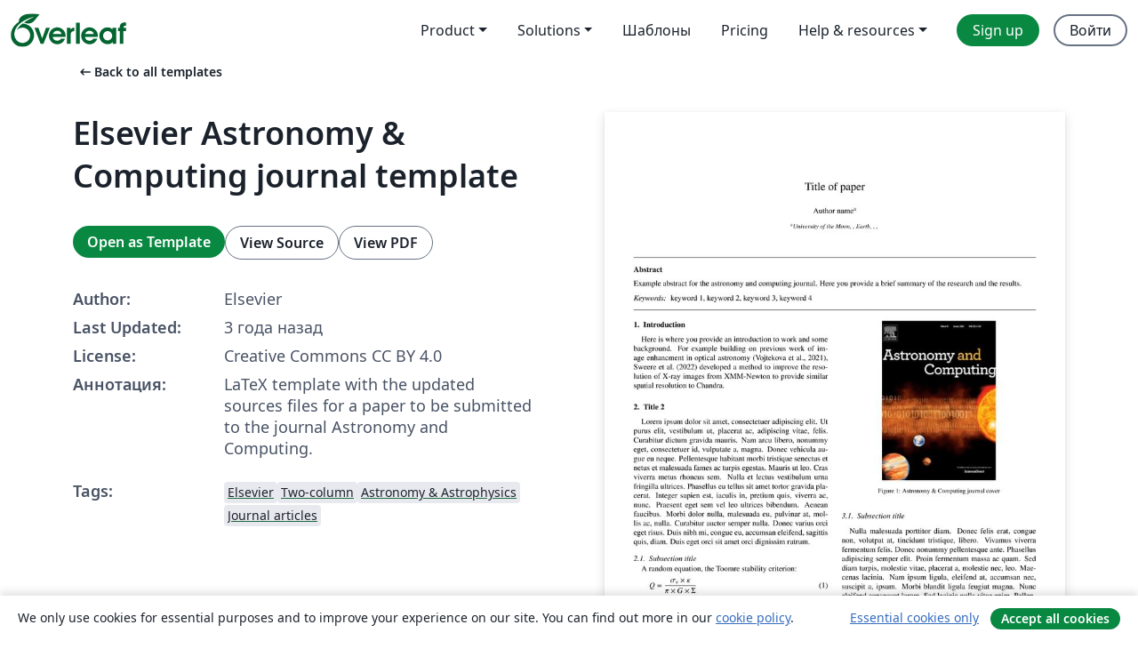

--- FILE ---
content_type: text/html; charset=utf-8
request_url: https://ru.overleaf.com/latex/templates/elsevier-astronomy-and-computing-template/tjwbrdphvcgx
body_size: 14277
content:
<!DOCTYPE html><html lang="ru"><head><title translate="no">Elsevier Astronomy &amp; Computing journal template - Overleaf, Онлайн редактор LaTeX</title><meta name="twitter:title" content="Elsevier Astronomy &amp; Computing journal template"><meta name="og:title" content="Elsevier Astronomy &amp; Computing journal template"><meta name="description" content="LaTeX template with the updated sources files for a paper to be submitted to the journal Astronomy and Computing."><meta itemprop="description" content="LaTeX template with the updated sources files for a paper to be submitted to the journal Astronomy and Computing."><meta itemprop="image" content="https://writelatex.s3.amazonaws.com/published_ver/29200.jpeg?X-Amz-Expires=14400&amp;X-Amz-Date=20260116T083249Z&amp;X-Amz-Algorithm=AWS4-HMAC-SHA256&amp;X-Amz-Credential=AKIAWJBOALPNFPV7PVH5/20260116/us-east-1/s3/aws4_request&amp;X-Amz-SignedHeaders=host&amp;X-Amz-Signature=416f75165a0e7155dc625407b42bd773e68d281381335820db3a2a5aca574dbb"><meta name="image" content="https://writelatex.s3.amazonaws.com/published_ver/29200.jpeg?X-Amz-Expires=14400&amp;X-Amz-Date=20260116T083249Z&amp;X-Amz-Algorithm=AWS4-HMAC-SHA256&amp;X-Amz-Credential=AKIAWJBOALPNFPV7PVH5/20260116/us-east-1/s3/aws4_request&amp;X-Amz-SignedHeaders=host&amp;X-Amz-Signature=416f75165a0e7155dc625407b42bd773e68d281381335820db3a2a5aca574dbb"><meta itemprop="name" content="Overleaf, the Online LaTeX Editor"><meta name="twitter:card" content="summary"><meta name="twitter:site" content="@overleaf"><meta name="twitter:description" content="Простой в использовании онлайн редактор LaTeX. Не требует установки, поддерживает совместную работу в реальном времени, контроль версий, сотни шаблонов LaTeX и многое другое."><meta name="twitter:image" content="https://cdn.overleaf.com/img/ol-brand/overleaf_og_logo.png"><meta property="fb:app_id" content="400474170024644"><meta property="og:description" content="Простой в использовании онлайн редактор LaTeX. Не требует установки, поддерживает совместную работу в реальном времени, контроль версий, сотни шаблонов LaTeX и многое другое."><meta property="og:image" content="https://cdn.overleaf.com/img/ol-brand/overleaf_og_logo.png"><meta property="og:type" content="website"><meta name="viewport" content="width=device-width, initial-scale=1.0, user-scalable=yes"><link rel="icon" sizes="32x32" href="https://cdn.overleaf.com/favicon-32x32.png"><link rel="icon" sizes="16x16" href="https://cdn.overleaf.com/favicon-16x16.png"><link rel="icon" href="https://cdn.overleaf.com/favicon.svg" type="image/svg+xml"><link rel="apple-touch-icon" href="https://cdn.overleaf.com/apple-touch-icon.png"><link rel="mask-icon" href="https://cdn.overleaf.com/mask-favicon.svg" color="#046530"><link rel="canonical" href="https://ru.overleaf.com/latex/templates/elsevier-astronomy-and-computing-journal-template/mrvsrqqqdkfr"><link rel="manifest" href="https://cdn.overleaf.com/web.sitemanifest"><link rel="stylesheet" href="https://cdn.overleaf.com/stylesheets/main-style-1e1240906c4514317abe.css" id="main-stylesheet"><link rel="alternate" href="https://www.overleaf.com/latex/templates/elsevier-astronomy-and-computing-template/tjwbrdphvcgx" hreflang="en"><link rel="alternate" href="https://cs.overleaf.com/latex/templates/elsevier-astronomy-and-computing-template/tjwbrdphvcgx" hreflang="cs"><link rel="alternate" href="https://es.overleaf.com/latex/templates/elsevier-astronomy-and-computing-template/tjwbrdphvcgx" hreflang="es"><link rel="alternate" href="https://pt.overleaf.com/latex/templates/elsevier-astronomy-and-computing-template/tjwbrdphvcgx" hreflang="pt"><link rel="alternate" href="https://fr.overleaf.com/latex/templates/elsevier-astronomy-and-computing-template/tjwbrdphvcgx" hreflang="fr"><link rel="alternate" href="https://de.overleaf.com/latex/templates/elsevier-astronomy-and-computing-template/tjwbrdphvcgx" hreflang="de"><link rel="alternate" href="https://sv.overleaf.com/latex/templates/elsevier-astronomy-and-computing-template/tjwbrdphvcgx" hreflang="sv"><link rel="alternate" href="https://tr.overleaf.com/latex/templates/elsevier-astronomy-and-computing-template/tjwbrdphvcgx" hreflang="tr"><link rel="alternate" href="https://it.overleaf.com/latex/templates/elsevier-astronomy-and-computing-template/tjwbrdphvcgx" hreflang="it"><link rel="alternate" href="https://cn.overleaf.com/latex/templates/elsevier-astronomy-and-computing-template/tjwbrdphvcgx" hreflang="zh-CN"><link rel="alternate" href="https://no.overleaf.com/latex/templates/elsevier-astronomy-and-computing-template/tjwbrdphvcgx" hreflang="no"><link rel="alternate" href="https://ru.overleaf.com/latex/templates/elsevier-astronomy-and-computing-template/tjwbrdphvcgx" hreflang="ru"><link rel="alternate" href="https://da.overleaf.com/latex/templates/elsevier-astronomy-and-computing-template/tjwbrdphvcgx" hreflang="da"><link rel="alternate" href="https://ko.overleaf.com/latex/templates/elsevier-astronomy-and-computing-template/tjwbrdphvcgx" hreflang="ko"><link rel="alternate" href="https://ja.overleaf.com/latex/templates/elsevier-astronomy-and-computing-template/tjwbrdphvcgx" hreflang="ja"><link rel="preload" href="https://cdn.overleaf.com/js/ru-json-3079350f354febfee535.js" as="script" nonce="7hieDyCXvhGR7jf5swK65A=="><script type="text/javascript" nonce="7hieDyCXvhGR7jf5swK65A==" id="ga-loader" data-ga-token="UA-112092690-1" data-ga-token-v4="G-RV4YBCCCWJ" data-cookie-domain=".overleaf.com" data-session-analytics-id="e2fc73f3-a0bb-4400-85ec-2c856fb8e9b1">var gaSettings = document.querySelector('#ga-loader').dataset;
var gaid = gaSettings.gaTokenV4;
var gaToken = gaSettings.gaToken;
var cookieDomain = gaSettings.cookieDomain;
var sessionAnalyticsId = gaSettings.sessionAnalyticsId;
if(gaid) {
    var additionalGaConfig = sessionAnalyticsId ? { 'user_id': sessionAnalyticsId } : {};
    window.dataLayer = window.dataLayer || [];
    function gtag(){
        dataLayer.push(arguments);
    }
    gtag('js', new Date());
    gtag('config', gaid, { 'anonymize_ip': true, ...additionalGaConfig });
}
if (gaToken) {
    window.ga = window.ga || function () {
        (window.ga.q = window.ga.q || []).push(arguments);
    }, window.ga.l = 1 * new Date();
}
var loadGA = window.olLoadGA = function() {
    if (gaid) {
        var s = document.createElement('script');
        s.setAttribute('async', 'async');
        s.setAttribute('src', 'https://www.googletagmanager.com/gtag/js?id=' + gaid);
        document.querySelector('head').append(s);
    } 
    if (gaToken) {
        (function(i,s,o,g,r,a,m){i['GoogleAnalyticsObject']=r;i[r]=i[r]||function(){
        (i[r].q=i[r].q||[]).push(arguments)},i[r].l=1*new Date();a=s.createElement(o),
        m=s.getElementsByTagName(o)[0];a.async=1;a.src=g;m.parentNode.insertBefore(a,m)
        })(window,document,'script','//www.google-analytics.com/analytics.js','ga');
        ga('create', gaToken, cookieDomain.replace(/^\./, ""));
        ga('set', 'anonymizeIp', true);
        if (sessionAnalyticsId) {
            ga('set', 'userId', sessionAnalyticsId);
        }
        ga('send', 'pageview');
    }
};
// Check if consent given (features/cookie-banner)
var oaCookie = document.cookie.split('; ').find(function(cookie) {
    return cookie.startsWith('oa=');
});
if(oaCookie) {
    var oaCookieValue = oaCookie.split('=')[1];
    if(oaCookieValue === '1') {
        loadGA();
    }
}
</script><meta name="ol-csrfToken" content="mH7P3mCt-GTj-qNP6b1Kc_OgtubN_XRS4-yk"><meta name="ol-baseAssetPath" content="https://cdn.overleaf.com/"><meta name="ol-mathJaxPath" content="/js/libs/mathjax-3.2.2/es5/tex-svg-full.js"><meta name="ol-dictionariesRoot" content="/js/dictionaries/0.0.3/"><meta name="ol-usersEmail" content=""><meta name="ol-ab" data-type="json" content="{}"><meta name="ol-user_id"><meta name="ol-i18n" data-type="json" content="{&quot;currentLangCode&quot;:&quot;ru&quot;}"><meta name="ol-ExposedSettings" data-type="json" content="{&quot;isOverleaf&quot;:true,&quot;appName&quot;:&quot;Overleaf&quot;,&quot;adminEmail&quot;:&quot;support@overleaf.com&quot;,&quot;dropboxAppName&quot;:&quot;Overleaf&quot;,&quot;ieeeBrandId&quot;:15,&quot;hasAffiliationsFeature&quot;:true,&quot;hasSamlFeature&quot;:true,&quot;samlInitPath&quot;:&quot;/saml/ukamf/init&quot;,&quot;hasLinkUrlFeature&quot;:true,&quot;hasLinkedProjectFileFeature&quot;:true,&quot;hasLinkedProjectOutputFileFeature&quot;:true,&quot;siteUrl&quot;:&quot;https://www.overleaf.com&quot;,&quot;emailConfirmationDisabled&quot;:false,&quot;maxEntitiesPerProject&quot;:2000,&quot;maxUploadSize&quot;:52428800,&quot;projectUploadTimeout&quot;:120000,&quot;recaptchaSiteKey&quot;:&quot;6LebiTwUAAAAAMuPyjA4pDA4jxPxPe2K9_ndL74Q&quot;,&quot;recaptchaDisabled&quot;:{&quot;invite&quot;:true,&quot;login&quot;:false,&quot;passwordReset&quot;:false,&quot;register&quot;:false,&quot;addEmail&quot;:false},&quot;textExtensions&quot;:[&quot;tex&quot;,&quot;latex&quot;,&quot;sty&quot;,&quot;cls&quot;,&quot;bst&quot;,&quot;bib&quot;,&quot;bibtex&quot;,&quot;txt&quot;,&quot;tikz&quot;,&quot;mtx&quot;,&quot;rtex&quot;,&quot;md&quot;,&quot;asy&quot;,&quot;lbx&quot;,&quot;bbx&quot;,&quot;cbx&quot;,&quot;m&quot;,&quot;lco&quot;,&quot;dtx&quot;,&quot;ins&quot;,&quot;ist&quot;,&quot;def&quot;,&quot;clo&quot;,&quot;ldf&quot;,&quot;rmd&quot;,&quot;lua&quot;,&quot;gv&quot;,&quot;mf&quot;,&quot;yml&quot;,&quot;yaml&quot;,&quot;lhs&quot;,&quot;mk&quot;,&quot;xmpdata&quot;,&quot;cfg&quot;,&quot;rnw&quot;,&quot;ltx&quot;,&quot;inc&quot;],&quot;editableFilenames&quot;:[&quot;latexmkrc&quot;,&quot;.latexmkrc&quot;,&quot;makefile&quot;,&quot;gnumakefile&quot;],&quot;validRootDocExtensions&quot;:[&quot;tex&quot;,&quot;Rtex&quot;,&quot;ltx&quot;,&quot;Rnw&quot;],&quot;fileIgnorePattern&quot;:&quot;**/{{__MACOSX,.git,.texpadtmp,.R}{,/**},.!(latexmkrc),*.{dvi,aux,log,toc,out,pdfsync,synctex,synctex(busy),fdb_latexmk,fls,nlo,ind,glo,gls,glg,bbl,blg,doc,docx,gz,swp}}&quot;,&quot;sentryAllowedOriginRegex&quot;:&quot;^(https://[a-z]+\\\\.overleaf.com|https://cdn.overleaf.com|https://compiles.overleafusercontent.com)/&quot;,&quot;sentryDsn&quot;:&quot;https://4f0989f11cb54142a5c3d98b421b930a@app.getsentry.com/34706&quot;,&quot;sentryEnvironment&quot;:&quot;production&quot;,&quot;sentryRelease&quot;:&quot;591c34f8f153ec6e4cecc6336360c527863b7693&quot;,&quot;hotjarId&quot;:&quot;5148484&quot;,&quot;hotjarVersion&quot;:&quot;6&quot;,&quot;enableSubscriptions&quot;:true,&quot;gaToken&quot;:&quot;UA-112092690-1&quot;,&quot;gaTokenV4&quot;:&quot;G-RV4YBCCCWJ&quot;,&quot;propensityId&quot;:&quot;propensity-001384&quot;,&quot;cookieDomain&quot;:&quot;.overleaf.com&quot;,&quot;templateLinks&quot;:[{&quot;name&quot;:&quot;Journal articles&quot;,&quot;url&quot;:&quot;/gallery/tagged/academic-journal&quot;,&quot;trackingKey&quot;:&quot;academic-journal&quot;},{&quot;name&quot;:&quot;Books&quot;,&quot;url&quot;:&quot;/gallery/tagged/book&quot;,&quot;trackingKey&quot;:&quot;book&quot;},{&quot;name&quot;:&quot;Formal letters&quot;,&quot;url&quot;:&quot;/gallery/tagged/formal-letter&quot;,&quot;trackingKey&quot;:&quot;formal-letter&quot;},{&quot;name&quot;:&quot;Assignments&quot;,&quot;url&quot;:&quot;/gallery/tagged/homework&quot;,&quot;trackingKey&quot;:&quot;homework-assignment&quot;},{&quot;name&quot;:&quot;Posters&quot;,&quot;url&quot;:&quot;/gallery/tagged/poster&quot;,&quot;trackingKey&quot;:&quot;poster&quot;},{&quot;name&quot;:&quot;Presentations&quot;,&quot;url&quot;:&quot;/gallery/tagged/presentation&quot;,&quot;trackingKey&quot;:&quot;presentation&quot;},{&quot;name&quot;:&quot;Reports&quot;,&quot;url&quot;:&quot;/gallery/tagged/report&quot;,&quot;trackingKey&quot;:&quot;lab-report&quot;},{&quot;name&quot;:&quot;CVs and résumés&quot;,&quot;url&quot;:&quot;/gallery/tagged/cv&quot;,&quot;trackingKey&quot;:&quot;cv&quot;},{&quot;name&quot;:&quot;Theses&quot;,&quot;url&quot;:&quot;/gallery/tagged/thesis&quot;,&quot;trackingKey&quot;:&quot;thesis&quot;},{&quot;name&quot;:&quot;view_all&quot;,&quot;url&quot;:&quot;/latex/templates&quot;,&quot;trackingKey&quot;:&quot;view-all&quot;}],&quot;labsEnabled&quot;:true,&quot;wikiEnabled&quot;:true,&quot;templatesEnabled&quot;:true,&quot;cioWriteKey&quot;:&quot;2530db5896ec00db632a&quot;,&quot;cioSiteId&quot;:&quot;6420c27bb72163938e7d&quot;,&quot;linkedInInsightsPartnerId&quot;:&quot;7472905&quot;}"><meta name="ol-splitTestVariants" data-type="json" content="{&quot;hotjar-marketing&quot;:&quot;default&quot;}"><meta name="ol-splitTestInfo" data-type="json" content="{&quot;hotjar-marketing&quot;:{&quot;phase&quot;:&quot;release&quot;,&quot;badgeInfo&quot;:{&quot;tooltipText&quot;:&quot;&quot;,&quot;url&quot;:&quot;&quot;}}}"><meta name="ol-algolia" data-type="json" content="{&quot;appId&quot;:&quot;SK53GL4JLY&quot;,&quot;apiKey&quot;:&quot;9ac63d917afab223adbd2cd09ad0eb17&quot;,&quot;indexes&quot;:{&quot;wiki&quot;:&quot;learn-wiki&quot;,&quot;gallery&quot;:&quot;gallery-production&quot;}}"><meta name="ol-isManagedAccount" data-type="boolean"><meta name="ol-shouldLoadHotjar" data-type="boolean"></head><body class="website-redesign" data-theme="default"><a class="skip-to-content" href="#main-content">Skip to content</a><nav class="navbar navbar-default navbar-main navbar-expand-lg website-redesign-navbar" aria-label="Primary"><div class="container-fluid navbar-container"><div class="navbar-header"><a class="navbar-brand" href="/" aria-label="Overleaf"><div class="navbar-logo"></div></a></div><button class="navbar-toggler collapsed" id="navbar-toggle-btn" type="button" data-bs-toggle="collapse" data-bs-target="#navbar-main-collapse" aria-controls="navbar-main-collapse" aria-expanded="false" aria-label="Toggle Навигация"><span class="material-symbols" aria-hidden="true" translate="no">menu</span></button><div class="navbar-collapse collapse" id="navbar-main-collapse"><ul class="nav navbar-nav navbar-right ms-auto" role="menubar"><!-- loop over header_extras--><li class="dropdown subdued" role="none"><button class="dropdown-toggle" aria-haspopup="true" aria-expanded="false" data-bs-toggle="dropdown" role="menuitem" event-tracking="menu-expand" event-tracking-mb="true" event-tracking-trigger="click" event-segmentation="{&quot;item&quot;:&quot;product&quot;,&quot;location&quot;:&quot;top-menu&quot;}">Product</button><ul class="dropdown-menu dropdown-menu-end" role="menu"><li role="none"><a class="dropdown-item" role="menuitem" href="/about/features-overview" event-tracking="menu-click" event-tracking-mb="true" event-tracking-trigger="click" event-segmentation='{"item":"premium-features","location":"top-menu"}'>Возможности</a></li><li role="none"><a class="dropdown-item" role="menuitem" href="/about/ai-features" event-tracking="menu-click" event-tracking-mb="true" event-tracking-trigger="click" event-segmentation='{"item":"ai-features","location":"top-menu"}'>AI</a></li></ul></li><li class="dropdown subdued" role="none"><button class="dropdown-toggle" aria-haspopup="true" aria-expanded="false" data-bs-toggle="dropdown" role="menuitem" event-tracking="menu-expand" event-tracking-mb="true" event-tracking-trigger="click" event-segmentation="{&quot;item&quot;:&quot;solutions&quot;,&quot;location&quot;:&quot;top-menu&quot;}">Solutions</button><ul class="dropdown-menu dropdown-menu-end" role="menu"><li role="none"><a class="dropdown-item" role="menuitem" href="/for/enterprises" event-tracking="menu-click" event-tracking-mb="true" event-tracking-trigger="click" event-segmentation='{"item":"enterprises","location":"top-menu"}'>For business</a></li><li role="none"><a class="dropdown-item" role="menuitem" href="/for/universities" event-tracking="menu-click" event-tracking-mb="true" event-tracking-trigger="click" event-segmentation='{"item":"universities","location":"top-menu"}'>For universities</a></li><li role="none"><a class="dropdown-item" role="menuitem" href="/for/government" event-tracking="menu-click" event-tracking-mb="true" event-tracking-trigger="click" event-segmentation='{"item":"government","location":"top-menu"}'>For government</a></li><li role="none"><a class="dropdown-item" role="menuitem" href="/for/publishers" event-tracking="menu-click" event-tracking-mb="true" event-tracking-trigger="click" event-segmentation='{"item":"publishers","location":"top-menu"}'>For publishers</a></li><li role="none"><a class="dropdown-item" role="menuitem" href="/about/customer-stories" event-tracking="menu-click" event-tracking-mb="true" event-tracking-trigger="click" event-segmentation='{"item":"customer-stories","location":"top-menu"}'>Customer stories</a></li></ul></li><li class="subdued" role="none"><a class="nav-link subdued" role="menuitem" href="/latex/templates" event-tracking="menu-click" event-tracking-mb="true" event-tracking-trigger="click" event-segmentation='{"item":"templates","location":"top-menu"}'>Шаблоны</a></li><li class="subdued" role="none"><a class="nav-link subdued" role="menuitem" href="/user/subscription/plans" event-tracking="menu-click" event-tracking-mb="true" event-tracking-trigger="click" event-segmentation='{"item":"pricing","location":"top-menu"}'>Pricing</a></li><li class="dropdown subdued nav-item-help" role="none"><button class="dropdown-toggle" aria-haspopup="true" aria-expanded="false" data-bs-toggle="dropdown" role="menuitem" event-tracking="menu-expand" event-tracking-mb="true" event-tracking-trigger="click" event-segmentation="{&quot;item&quot;:&quot;help-and-resources&quot;,&quot;location&quot;:&quot;top-menu&quot;}">Help & resources</button><ul class="dropdown-menu dropdown-menu-end" role="menu"><li role="none"><a class="dropdown-item" role="menuitem" href="/learn" event-tracking="menu-click" event-tracking-mb="true" event-tracking-trigger="click" event-segmentation='{"item":"learn","location":"top-menu"}'>Документация</a></li><li role="none"><a class="dropdown-item" role="menuitem" href="/for/community/resources" event-tracking="menu-click" event-tracking-mb="true" event-tracking-trigger="click" event-segmentation='{"item":"help-guides","location":"top-menu"}'>Help guides</a></li><li role="none"><a class="dropdown-item" role="menuitem" href="/about/why-latex" event-tracking="menu-click" event-tracking-mb="true" event-tracking-trigger="click" event-segmentation='{"item":"why-latex","location":"top-menu"}'>Why LaTeX?</a></li><li role="none"><a class="dropdown-item" role="menuitem" href="/blog" event-tracking="menu-click" event-tracking-mb="true" event-tracking-trigger="click" event-segmentation='{"item":"blog","location":"top-menu"}'>Блог</a></li><li role="none"><a class="dropdown-item" role="menuitem" data-ol-open-contact-form-modal="contact-us" data-bs-target="#contactUsModal" href data-bs-toggle="modal" event-tracking="menu-click" event-tracking-mb="true" event-tracking-trigger="click" event-segmentation='{"item":"contact","location":"top-menu"}'><span>Связаться с нами</span></a></li></ul></li><!-- logged out--><!-- register link--><li class="primary" role="none"><a class="nav-link" role="menuitem" href="/register" event-tracking="menu-click" event-tracking-action="clicked" event-tracking-trigger="click" event-tracking-mb="true" event-segmentation='{"page":"/latex/templates/elsevier-astronomy-and-computing-template/tjwbrdphvcgx","item":"register","location":"top-menu"}'>Sign up</a></li><!-- login link--><li role="none"><a class="nav-link" role="menuitem" href="/login" event-tracking="menu-click" event-tracking-action="clicked" event-tracking-trigger="click" event-tracking-mb="true" event-segmentation='{"page":"/latex/templates/elsevier-astronomy-and-computing-template/tjwbrdphvcgx","item":"login","location":"top-menu"}'>Войти</a></li><!-- projects link and account menu--></ul></div></div></nav><main class="gallery content content-page" id="main-content"><div class="container"><div class="row previous-page-link-container"><div class="col-lg-6"><a class="previous-page-link" href="/latex/templates"><span class="material-symbols material-symbols-rounded" aria-hidden="true" translate="no">arrow_left_alt</span>Back to all templates</a></div></div><div class="row"><div class="col-md-6 template-item-left-section"><div class="row"><div class="col-md-12"><div class="gallery-item-title"><h1 class="h2">Elsevier Astronomy &amp; Computing journal template</h1></div></div></div><div class="row cta-links-container"><div class="col-md-12 cta-links"><a class="btn btn-primary cta-link" href="/project/new/template/29200?id=803118603&amp;latexEngine=pdflatex&amp;mainFile=main.tex&amp;templateName=Elsevier+Astronomy+%26+Computing+journal+template&amp;texImage=texlive-full%3A2025.1" event-tracking-mb="true" event-tracking="gallery-open-template" event-tracking-trigger="click">Open as Template</a><button class="btn btn-secondary cta-link" data-bs-toggle="modal" data-bs-target="#modalViewSource" event-tracking-mb="true" event-tracking="gallery-view-source" event-tracking-trigger="click">View Source</button><a class="btn btn-secondary cta-link" href="/latex/templates/elsevier-astronomy-and-computing-journal-template/mrvsrqqqdkfr.pdf" target="_blank" event-tracking-mb="true" event-tracking="gallery-download-pdf" event-tracking-trigger="click">View PDF</a></div></div><div class="template-details-container"><div class="template-detail"><div><b>Author:</b></div><div>Elsevier</div></div><div class="template-detail"><div><b>Last Updated:</b></div><div><span data-bs-toggle="tooltip" data-bs-placement="bottom" data-timestamp-for-title="1683194085">3 года назад</span></div></div><div class="template-detail"><div><b>License:</b></div><div>Creative Commons CC BY 4.0</div></div><div class="template-detail"><div><b>Аннотация:</b></div><div class="gallery-abstract" data-ol-mathjax><p>LaTeX template with the updated sources files for a paper to be submitted to the journal Astronomy and Computing.</p></div></div><div class="template-detail tags"><div><b>Tags:</b></div><div><div class="badge-link-list"><a class="badge-link badge-link-light" href="/gallery/tagged/elsevier"><span class="badge text-dark bg-light"><span class="badge-content" data-badge-tooltip data-bs-placement="bottom" data-bs-title="Elsevier">Elsevier</span></span></a><a class="badge-link badge-link-light" href="/gallery/tagged/twocolumn"><span class="badge text-dark bg-light"><span class="badge-content" data-badge-tooltip data-bs-placement="bottom" data-bs-title="Two-column">Two-column</span></span></a><a class="badge-link badge-link-light" href="/gallery/tagged/astronomy"><span class="badge text-dark bg-light"><span class="badge-content" data-badge-tooltip data-bs-placement="bottom" data-bs-title="Astronomy &amp; Astrophysics">Astronomy &amp; Astrophysics</span></span></a><a class="badge-link badge-link-light" href="/gallery/tagged/academic-journal"><span class="badge text-dark bg-light"><span class="badge-content" data-badge-tooltip data-bs-placement="bottom" data-bs-title="Journal articles">Journal articles</span></span></a></div></div></div></div></div><div class="col-md-6 template-item-right-section"><div class="entry"><div class="row"><div class="col-md-12"><div class="gallery-large-pdf-preview"><img src="https://writelatex.s3.amazonaws.com/published_ver/29200.jpeg?X-Amz-Expires=14400&amp;X-Amz-Date=20260116T083249Z&amp;X-Amz-Algorithm=AWS4-HMAC-SHA256&amp;X-Amz-Credential=AKIAWJBOALPNFPV7PVH5/20260116/us-east-1/s3/aws4_request&amp;X-Amz-SignedHeaders=host&amp;X-Amz-Signature=416f75165a0e7155dc625407b42bd773e68d281381335820db3a2a5aca574dbb" alt="Elsevier Astronomy &amp; Computing journal template"></div></div></div></div></div></div><div class="row section-row"><div class="col-md-12"><div class="begin-now-card"><div class="card card-pattern"><div class="card-body"><p class="dm-mono"><span class="font-size-display-xs"><span class="text-purple-bright">\begin</span><wbr><span class="text-green-bright">{</span><span>now</span><span class="text-green-bright">}</span></span></p><p>Discover why over 20 million people worldwide trust Overleaf with their work.</p><p class="card-links"><a class="btn btn-primary card-link" href="/register">Sign up for free</a><a class="btn card-link btn-secondary" href="/user/subscription/plans">Explore all plans</a></p></div></div></div></div></div></div></main><div class="modal fade" id="modalViewSource" tabindex="-1" role="dialog" aria-labelledby="modalViewSourceTitle" aria-hidden="true"><div class="modal-dialog" role="document"><div class="modal-content"><div class="modal-header"><h3 class="modal-title" id="modalViewSourceTitle">Исходный код</h3><button class="btn-close" type="button" data-bs-dismiss="modal" aria-label="Close"></button></div><div class="modal-body"><pre><code>%% 
%% Copyright 2007-2020 Elsevier Ltd
%% 
%% This file is part of the 'Elsarticle Bundle'.
%% ---------------------------------------------
%% 
%% It may be distributed under the conditions of the LaTeX Project Public
%% License, either version 1.2 of this license or (at your option) any
%% later version.  The latest version of this license is in
%%    http://www.latex-project.org/lppl.txt
%% and version 1.2 or later is part of all distributions of LaTeX
%% version 1999/12/01 or later.
%% 
%% The list of all files belonging to the 'Elsarticle Bundle' is
%% given in the file `manifest.txt'.
%% 
%% Template article for Elsevier's document class `elsarticle'
%% with harvard style bibliographic references

%\documentclass[preprint,12pt,authoryear]{elsarticle}

%% Use the option review to obtain double line spacing
%% \documentclass[authoryear,preprint,review,12pt]{elsarticle}

%% Use the options 1p,twocolumn; 3p; 3p,twocolumn; 5p; or 5p,twocolumn
%% for a journal layout:
%% \documentclass[final,1p,times,authoryear]{elsarticle}
%% \documentclass[final,1p,times,twocolumn,authoryear]{elsarticle}
%% \documentclass[final,3p,times,authoryear]{elsarticle}
%% \documentclass[final,3p,times,twocolumn,authoryear]{elsarticle}
%% \documentclass[final,5p,times,authoryear]{elsarticle}
 \documentclass[final,5p,times,twocolumn,authoryear]{elsarticle}

%% For including figures, graphicx.sty has been loaded in
%% elsarticle.cls. If you prefer to use the old commands
%% please give \usepackage{epsfig}

%% The amssymb package provides various useful mathematical symbols
\usepackage{amssymb}
\usepackage{lipsum}
%% The amsthm package provides extended theorem environments
%% \usepackage{amsthm}

%% The lineno packages adds line numbers. Start line numbering with
%% \begin{linenumbers}, end it with \end{linenumbers}. Or switch it on
%% for the whole article with \linenumbers.
%% \usepackage{lineno}

%% You might want to define your own abbreviated commands for common used terms, e.g.:
\newcommand{\kms}{km\,s$^{-1}$}
\newcommand{\msun}{$M_\odot}

\journal{Astronomy $\&amp;$ Computing}


\begin{document}

\begin{frontmatter}

%% Title, authors and addresses

%% use the tnoteref command within \title for footnotes;
%% use the tnotetext command for theassociated footnote;
%% use the fnref command within \author or \affiliation for footnotes;
%% use the fntext command for theassociated footnote;
%% use the corref command within \author for corresponding author footnotes;
%% use the cortext command for theassociated footnote;
%% use the ead command for the email address,
%% and the form \ead[url] for the home page:
%% \title{Title\tnoteref{label1}}
%% \tnotetext[label1]{}
%% \author{Name\corref{cor1}\fnref{label2}}
%% \ead{email address}
%% \ead[url]{home page}
%% \fntext[label2]{}
%% \cortext[cor1]{}
%% \affiliation{organization={},
%%            addressline={}, 
%%            city={},
%%            postcode={}, 
%%            state={},
%%            country={}}
%% \fntext[label3]{}

\title{Title of paper}

%% use optional labels to link authors explicitly to addresses:
%% \author[label1,label2]{}
%% \affiliation[label1]{organization={},
%%             addressline={},
%%             city={},
%%             postcode={},
%%             state={},
%%             country={}}
%%
%% \affiliation[label2]{organization={},
%%             addressline={},
%%             city={},
%%             postcode={},
%%             state={},
%%             country={}}

\author[first]{Author name}
\affiliation[first]{organization={University of the Moon},%Department and Organization
            addressline={}, 
            city={Earth},
            postcode={}, 
            state={},
            country={}}

\begin{abstract}
%% Text of abstract
Example abstract for the astronomy and computing journal. Here you provide a brief summary of the research and the results.
\end{abstract}

%%Graphical abstract
%\begin{graphicalabstract}
%\includegraphics{grabs}
%\end{graphicalabstract}

%%Research highlights
%\begin{highlights}
%\item Research highlight 1
%\item Research highlight 2
%\end{highlights}

\begin{keyword}
%% keywords here, in the form: keyword \sep keyword, up to a maximum of 6 keywords
keyword 1 \sep keyword 2 \sep keyword 3 \sep keyword 4

%% PACS codes here, in the form: \PACS code \sep code

%% MSC codes here, in the form: \MSC code \sep code
%% or \MSC[2008] code \sep code (2000 is the default)

\end{keyword}


\end{frontmatter}

%\tableofcontents

%% \linenumbers

%% main text

\section{Introduction}
\label{introduction}

Here is where you provide an introduction to work and some background. For example building on previous work of image enhancment in optical astronomy \citep{vojtekova2021learning}, \cite{sweere2022deep} developed a method to improve the resolution of X-ray images from XMM-Newton to provide similar spatial resolution to Chandra.

\section{Title 2}
%%\label{}
\lipsum[1]

\subsection{Subsection title}

\begin{figure}
	\centering 
	\includegraphics[width=0.4\textwidth, angle=-90]{ASCOM_journal_cover.pdf}	
	\caption{Astronomy \&amp; Computing journal cover} 
	\label{fig_mom0}%
\end{figure}

A random equation, the Toomre stability criterion:

\begin{equation}
    Q = \frac{\sigma_v \times \kappa}{\pi \times G \times \Sigma}
\end{equation}

\section{Title 3}
%%\label{}
\lipsum[2]

\subsection{Subsection title}
\lipsum[3]

\begin{table}
\begin{tabular}{l c c c} 
 \hline
 Source &amp; RA (J2000) &amp; DEC (J2000) &amp; $V_{\rm sys}$ \\ 
        &amp; [h,m,s]    &amp; [o,','']    &amp; \kms          \\
 \hline
 NGC\,253 &amp; 	00:47:33.120 &amp; -25:17:17.59 &amp; $235 \pm 1$ \\ 
 M\,82 &amp; 09:55:52.725, &amp; +69:40:45.78 &amp; $269 \pm 2$ 	 \\ 
 \hline
\end{tabular}
\caption{Random table with galaxies coordinates and velocities, Number the tables consecutively in
accordance with their appearance in the text and place any table notes below the table body. Please avoid using vertical rules and shading in table cells.
}
\label{Table1}
\end{table}


\section{Discussion}
%%\label{}
\lipsum[4]

\section{Summary and conclusions}
%%\label{}
\lipsum[1-4]


\section*{Acknowledgements}
Thanks to ...

%% The Appendices part is started with the command \appendix;
%% appendix sections are then done as normal sections
\appendix

\section{Appendix title 1}
%% \label{}

\section{Appendix title 2}
%% \label{}

%% If you have bibdatabase file and want bibtex to generate the
%% bibitems, please use
%%
\bibliographystyle{elsarticle-harv} 
\bibliography{example}

%% else use the following coding to input the bibitems directly in the
%% TeX file.

%%\begin{thebibliography}{00}

%% \bibitem[Author(year)]{label}
%% For example:

%% \bibitem[Aladro et al.(2015)]{Aladro15} Aladro, R., Martín, S., Riquelme, D., et al. 2015, \aas, 579, A101


%%\end{thebibliography}

\end{document}

\endinput
%%
%% End of file `elsarticle-template-harv.tex'.
</code></pre></div><div class="modal-footer"><button class="btn btn-secondary" type="button" data-bs-dismiss="modal">Закрыть</button></div></div></div></div><footer class="fat-footer hidden-print website-redesign-fat-footer"><div class="fat-footer-container"><div class="fat-footer-sections"><div class="footer-section" id="footer-brand"><a class="footer-brand" href="/" aria-label="Overleaf"></a></div><div class="footer-section"><h2 class="footer-section-heading">О сайте</h2><ul class="list-unstyled"><li><a href="/about">О нас</a></li><li><a href="https://digitalscience.pinpointhq.com/">Careers</a></li><li><a href="/blog">Блог</a></li></ul></div><div class="footer-section"><h2 class="footer-section-heading">Solutions</h2><ul class="list-unstyled"><li><a href="/for/enterprises">For business</a></li><li><a href="/for/universities">For universities</a></li><li><a href="/for/government">For government</a></li><li><a href="/for/publishers">For publishers</a></li><li><a href="/about/customer-stories">Customer stories</a></li></ul></div><div class="footer-section"><h2 class="footer-section-heading">Learn</h2><ul class="list-unstyled"><li><a href="/learn/latex/Learn_LaTeX_in_30_minutes">Learn LaTeX in 30 minutes</a></li><li><a href="/latex/templates">Шаблоны</a></li><li><a href="/events/webinars">Webinars</a></li><li><a href="/learn/latex/Tutorials">Tutorials</a></li><li><a href="/learn/latex/Inserting_Images">How to insert images</a></li><li><a href="/learn/latex/Tables">How to create tables</a></li></ul></div><div class="footer-section"><h2 class="footer-section-heading">Pricing</h2><ul class="list-unstyled"><li><a href="/user/subscription/plans?itm_referrer=footer-for-indv">For individuals</a></li><li><a href="/user/subscription/plans?plan=group&amp;itm_referrer=footer-for-groups">For groups and organizations</a></li><li><a href="/user/subscription/plans?itm_referrer=footer-for-students#student-annual">For students</a></li></ul></div><div class="footer-section"><h2 class="footer-section-heading">Get involved</h2><ul class="list-unstyled"><li><a href="https://forms.gle/67PSpN1bLnjGCmPQ9">Let us know what you think</a></li></ul></div><div class="footer-section"><h2 class="footer-section-heading">Помощь</h2><ul class="list-unstyled"><li><a href="/learn">Документация </a></li><li><a href="/contact">Contact us </a></li><li><a href="https://status.overleaf.com/">Website status</a></li></ul></div></div><div class="fat-footer-base"><div class="fat-footer-base-section fat-footer-base-meta"><div class="fat-footer-base-item"><div class="fat-footer-base-copyright">© 2026 Overleaf</div><a href="/legal">Privacy and Terms</a><a href="https://www.digital-science.com/security-certifications/">Compliance</a></div><ul class="fat-footer-base-item list-unstyled fat-footer-base-language"><li class="dropdown dropup subdued language-picker" dropdown><button class="btn btn-link btn-inline-link" id="language-picker-toggle" dropdown-toggle data-ol-lang-selector-tooltip data-bs-toggle="dropdown" aria-haspopup="true" aria-expanded="false" aria-label="Select Язык" tooltip="Язык" title="Язык"><span class="material-symbols" aria-hidden="true" translate="no">translate</span>&nbsp;<span class="language-picker-text">Русский</span></button><ul class="dropdown-menu dropdown-menu-sm-width" role="menu" aria-labelledby="language-picker-toggle"><li class="dropdown-header">Язык</li><li class="lng-option"><a class="menu-indent dropdown-item" href="https://www.overleaf.com/latex/templates/elsevier-astronomy-and-computing-template/tjwbrdphvcgx" role="menuitem" aria-selected="false">English</a></li><li class="lng-option"><a class="menu-indent dropdown-item" href="https://cs.overleaf.com/latex/templates/elsevier-astronomy-and-computing-template/tjwbrdphvcgx" role="menuitem" aria-selected="false">Čeština</a></li><li class="lng-option"><a class="menu-indent dropdown-item" href="https://es.overleaf.com/latex/templates/elsevier-astronomy-and-computing-template/tjwbrdphvcgx" role="menuitem" aria-selected="false">Español</a></li><li class="lng-option"><a class="menu-indent dropdown-item" href="https://pt.overleaf.com/latex/templates/elsevier-astronomy-and-computing-template/tjwbrdphvcgx" role="menuitem" aria-selected="false">Português</a></li><li class="lng-option"><a class="menu-indent dropdown-item" href="https://fr.overleaf.com/latex/templates/elsevier-astronomy-and-computing-template/tjwbrdphvcgx" role="menuitem" aria-selected="false">Français</a></li><li class="lng-option"><a class="menu-indent dropdown-item" href="https://de.overleaf.com/latex/templates/elsevier-astronomy-and-computing-template/tjwbrdphvcgx" role="menuitem" aria-selected="false">Deutsch</a></li><li class="lng-option"><a class="menu-indent dropdown-item" href="https://sv.overleaf.com/latex/templates/elsevier-astronomy-and-computing-template/tjwbrdphvcgx" role="menuitem" aria-selected="false">Svenska</a></li><li class="lng-option"><a class="menu-indent dropdown-item" href="https://tr.overleaf.com/latex/templates/elsevier-astronomy-and-computing-template/tjwbrdphvcgx" role="menuitem" aria-selected="false">Türkçe</a></li><li class="lng-option"><a class="menu-indent dropdown-item" href="https://it.overleaf.com/latex/templates/elsevier-astronomy-and-computing-template/tjwbrdphvcgx" role="menuitem" aria-selected="false">Italiano</a></li><li class="lng-option"><a class="menu-indent dropdown-item" href="https://cn.overleaf.com/latex/templates/elsevier-astronomy-and-computing-template/tjwbrdphvcgx" role="menuitem" aria-selected="false">简体中文</a></li><li class="lng-option"><a class="menu-indent dropdown-item" href="https://no.overleaf.com/latex/templates/elsevier-astronomy-and-computing-template/tjwbrdphvcgx" role="menuitem" aria-selected="false">Norsk</a></li><li class="lng-option"><a class="menu-indent dropdown-item active" href="https://ru.overleaf.com/latex/templates/elsevier-astronomy-and-computing-template/tjwbrdphvcgx" role="menuitem" aria-selected="true">Русский<span class="material-symbols dropdown-item-trailing-icon" aria-hidden="true" translate="no">check</span></a></li><li class="lng-option"><a class="menu-indent dropdown-item" href="https://da.overleaf.com/latex/templates/elsevier-astronomy-and-computing-template/tjwbrdphvcgx" role="menuitem" aria-selected="false">Dansk</a></li><li class="lng-option"><a class="menu-indent dropdown-item" href="https://ko.overleaf.com/latex/templates/elsevier-astronomy-and-computing-template/tjwbrdphvcgx" role="menuitem" aria-selected="false">한국어</a></li><li class="lng-option"><a class="menu-indent dropdown-item" href="https://ja.overleaf.com/latex/templates/elsevier-astronomy-and-computing-template/tjwbrdphvcgx" role="menuitem" aria-selected="false">日本語</a></li></ul></li></ul></div><div class="fat-footer-base-section fat-footer-base-social"><div class="fat-footer-base-item"><a class="fat-footer-social x-logo" href="https://x.com/overleaf"><svg xmlns="http://www.w3.org/2000/svg" viewBox="0 0 1200 1227" height="25"><path d="M714.163 519.284L1160.89 0H1055.03L667.137 450.887L357.328 0H0L468.492 681.821L0 1226.37H105.866L515.491 750.218L842.672 1226.37H1200L714.137 519.284H714.163ZM569.165 687.828L521.697 619.934L144.011 79.6944H306.615L611.412 515.685L658.88 583.579L1055.08 1150.3H892.476L569.165 687.854V687.828Z"></path></svg><span class="visually-hidden">Overleaf on X</span></a><a class="fat-footer-social facebook-logo" href="https://www.facebook.com/overleaf.editor"><svg xmlns="http://www.w3.org/2000/svg" viewBox="0 0 666.66668 666.66717" height="25"><defs><clipPath id="a" clipPathUnits="userSpaceOnUse"><path d="M0 700h700V0H0Z"></path></clipPath></defs><g clip-path="url(#a)" transform="matrix(1.33333 0 0 -1.33333 -133.333 800)"><path class="background" d="M0 0c0 138.071-111.929 250-250 250S-500 138.071-500 0c0-117.245 80.715-215.622 189.606-242.638v166.242h-51.552V0h51.552v32.919c0 85.092 38.508 124.532 122.048 124.532 15.838 0 43.167-3.105 54.347-6.211V81.986c-5.901.621-16.149.932-28.882.932-40.993 0-56.832-15.528-56.832-55.9V0h81.659l-14.028-76.396h-67.631v-171.773C-95.927-233.218 0-127.818 0 0" fill="#0866ff" transform="translate(600 350)"></path><path class="text" d="m0 0 14.029 76.396H-67.63v27.019c0 40.372 15.838 55.899 56.831 55.899 12.733 0 22.981-.31 28.882-.931v69.253c-11.18 3.106-38.509 6.212-54.347 6.212-83.539 0-122.048-39.441-122.048-124.533V76.396h-51.552V0h51.552v-166.242a250.559 250.559 0 0 1 60.394-7.362c10.254 0 20.358.632 30.288 1.831V0Z" fill="#fff" transform="translate(447.918 273.604)"></path></g></svg><span class="visually-hidden">Overleaf on Facebook</span></a><a class="fat-footer-social linkedin-logo" href="https://www.linkedin.com/company/writelatex-limited"><svg xmlns="http://www.w3.org/2000/svg" viewBox="0 0 72 72" height="25"><g fill="none" fill-rule="evenodd"><path class="background" fill="#0B66C3" d="M8 72h56a8 8 0 0 0 8-8V8a8 8 0 0 0-8-8H8a8 8 0 0 0-8 8v56a8 8 0 0 0 8 8"></path><path class="text" fill="#FFF" d="M62 62H51.316V43.802c0-4.99-1.896-7.777-5.845-7.777-4.296 0-6.54 2.901-6.54 7.777V62H28.632V27.333H38.93v4.67s3.096-5.729 10.453-5.729c7.353 0 12.617 4.49 12.617 13.777zM16.35 22.794c-3.508 0-6.35-2.864-6.35-6.397C10 12.864 12.842 10 16.35 10c3.507 0 6.347 2.864 6.347 6.397 0 3.533-2.84 6.397-6.348 6.397ZM11.032 62h10.736V27.333H11.033V62"></path></g></svg><span class="visually-hidden">Overleaf on LinkedIn</span></a></div></div></div></div></footer><section class="cookie-banner hidden-print hidden" aria-label="Cookie banner"><div class="cookie-banner-content">We only use cookies for essential purposes and to improve your experience on our site. You can find out more in our <a href="/legal#Cookies">cookie policy</a>.</div><div class="cookie-banner-actions"><button class="btn btn-link btn-sm" type="button" data-ol-cookie-banner-set-consent="essential">Essential cookies only</button><button class="btn btn-primary btn-sm" type="button" data-ol-cookie-banner-set-consent="all">Accept all cookies</button></div></section><div class="modal fade" id="contactUsModal" tabindex="-1" aria-labelledby="contactUsModalLabel" data-ol-contact-form-modal="contact-us"><div class="modal-dialog"><form name="contactForm" data-ol-async-form data-ol-contact-form data-ol-contact-form-with-search="true" role="form" aria-label="Связаться с нами" action="/support"><input name="inbox" type="hidden" value="support"><div class="modal-content"><div class="modal-header"><h4 class="modal-title" id="contactUsModalLabel">Связаться с нами</h4><button class="btn-close" type="button" data-bs-dismiss="modal" aria-label="Закрыть"><span aria-hidden="true"></span></button></div><div class="modal-body"><div data-ol-not-sent><div class="modal-form-messages"><div class="form-messages-bottom-margin" data-ol-form-messages-new-style="" role="alert"></div><div class="notification notification-type-error" hidden data-ol-custom-form-message="error_performing_request" role="alert" aria-live="polite"><div class="notification-icon"><span class="material-symbols" aria-hidden="true" translate="no">error</span></div><div class="notification-content text-left">Something went wrong. Please try again..</div></div></div><label class="form-label" for="contact-us-email-583">Адрес электронной почты</label><div class="mb-3"><input class="form-control" name="email" id="contact-us-email-583" required type="email" spellcheck="false" maxlength="255" value="" data-ol-contact-form-email-input></div><div class="form-group"><label class="form-label" for="contact-us-subject-583">Тема</label><div class="mb-3"><input class="form-control" name="subject" id="contact-us-subject-583" required autocomplete="off" maxlength="255"><div data-ol-search-results-wrapper hidden><ul class="dropdown-menu contact-suggestions-dropdown show" data-ol-search-results aria-role="region" aria-label="Help articles matching your subject"><li class="dropdown-header">Have you checked our <a href="/learn/kb" target="_blank">база знаний</a>?</li><li><hr class="dropdown-divider"></li><div data-ol-search-results-container></div></ul></div></div></div><label class="form-label" for="contact-us-sub-subject-583">What do you need help with?</label><div class="mb-3"><select class="form-select" name="subSubject" id="contact-us-sub-subject-583" required autocomplete="off"><option selected disabled>Please select…</option><option>Using LaTeX</option><option>Using the Overleaf Editor</option><option>Using Writefull</option><option>Logging in or managing your account</option><option>Managing your subscription</option><option>Using premium features</option><option>Contacting the Sales team</option><option>Other</option></select></div><label class="form-label" for="contact-us-project-url-583">URL проекта (Необязательный)</label><div class="mb-3"><input class="form-control" name="projectUrl" id="contact-us-project-url-583"></div><label class="form-label" for="contact-us-message-583">Let us know how we can help</label><div class="mb-3"><textarea class="form-control contact-us-modal-textarea" name="message" id="contact-us-message-583" required type="text"></textarea></div><div class="mb-3 d-none"><label class="visually-hidden" for="important-message">Important message</label><input class="form-control" name="important_message" id="important-message"></div></div><div class="mt-2" data-ol-sent hidden><h5 class="message-received">Message received</h5><p>Thanks for getting in touch. Our team will get back to you by email as soon as possible.</p><p>Email:&nbsp;<span data-ol-contact-form-thank-you-email></span></p></div></div><div class="modal-footer" data-ol-not-sent><button class="btn btn-primary" type="submit" data-ol-disabled-inflight event-tracking="form-submitted-contact-us" event-tracking-mb="true" event-tracking-trigger="click" event-segmentation="{&quot;location&quot;:&quot;contact-us-form&quot;}"><span data-ol-inflight="idle">Send message</span><span hidden data-ol-inflight="pending">Sending&hellip;</span></button></div></div></form></div></div></body><script type="text/javascript" nonce="7hieDyCXvhGR7jf5swK65A==" src="https://cdn.overleaf.com/js/runtime-378aa17982c62a86d83b.js"></script><script type="text/javascript" nonce="7hieDyCXvhGR7jf5swK65A==" src="https://cdn.overleaf.com/js/27582-79e5ed8c65f6833386ec.js"></script><script type="text/javascript" nonce="7hieDyCXvhGR7jf5swK65A==" src="https://cdn.overleaf.com/js/29088-e3f6cf68f932ee256fec.js"></script><script type="text/javascript" nonce="7hieDyCXvhGR7jf5swK65A==" src="https://cdn.overleaf.com/js/8732-61de629a6fc4a719a5e1.js"></script><script type="text/javascript" nonce="7hieDyCXvhGR7jf5swK65A==" src="https://cdn.overleaf.com/js/11229-f88489299ead995b1003.js"></script><script type="text/javascript" nonce="7hieDyCXvhGR7jf5swK65A==" src="https://cdn.overleaf.com/js/bootstrap-6faaf78625873fafb726.js"></script><script type="text/javascript" nonce="7hieDyCXvhGR7jf5swK65A==" src="https://cdn.overleaf.com/js/27582-79e5ed8c65f6833386ec.js"></script><script type="text/javascript" nonce="7hieDyCXvhGR7jf5swK65A==" src="https://cdn.overleaf.com/js/29088-e3f6cf68f932ee256fec.js"></script><script type="text/javascript" nonce="7hieDyCXvhGR7jf5swK65A==" src="https://cdn.overleaf.com/js/62382-0a4f25c3829fc56de629.js"></script><script type="text/javascript" nonce="7hieDyCXvhGR7jf5swK65A==" src="https://cdn.overleaf.com/js/16164-b8450ba94d9bab0bbae1.js"></script><script type="text/javascript" nonce="7hieDyCXvhGR7jf5swK65A==" src="https://cdn.overleaf.com/js/45250-424aec613d067a9a3e96.js"></script><script type="text/javascript" nonce="7hieDyCXvhGR7jf5swK65A==" src="https://cdn.overleaf.com/js/24686-731b5e0a16bfe66018de.js"></script><script type="text/javascript" nonce="7hieDyCXvhGR7jf5swK65A==" src="https://cdn.overleaf.com/js/99612-000be62f228c87d764b4.js"></script><script type="text/javascript" nonce="7hieDyCXvhGR7jf5swK65A==" src="https://cdn.overleaf.com/js/8732-61de629a6fc4a719a5e1.js"></script><script type="text/javascript" nonce="7hieDyCXvhGR7jf5swK65A==" src="https://cdn.overleaf.com/js/26348-e10ddc0eb984edb164b0.js"></script><script type="text/javascript" nonce="7hieDyCXvhGR7jf5swK65A==" src="https://cdn.overleaf.com/js/56215-8bbbe2cf23164e6294c4.js"></script><script type="text/javascript" nonce="7hieDyCXvhGR7jf5swK65A==" src="https://cdn.overleaf.com/js/22204-a9cc5e83c68d63a4e85e.js"></script><script type="text/javascript" nonce="7hieDyCXvhGR7jf5swK65A==" src="https://cdn.overleaf.com/js/47304-61d200ba111e63e2d34c.js"></script><script type="text/javascript" nonce="7hieDyCXvhGR7jf5swK65A==" src="https://cdn.overleaf.com/js/97910-33b5ae496770c42a6456.js"></script><script type="text/javascript" nonce="7hieDyCXvhGR7jf5swK65A==" src="https://cdn.overleaf.com/js/84586-354bd17e13382aba4161.js"></script><script type="text/javascript" nonce="7hieDyCXvhGR7jf5swK65A==" src="https://cdn.overleaf.com/js/97519-6759d15ea9ad7f4d6c85.js"></script><script type="text/javascript" nonce="7hieDyCXvhGR7jf5swK65A==" src="https://cdn.overleaf.com/js/81920-0120c779815f6c20abc9.js"></script><script type="text/javascript" nonce="7hieDyCXvhGR7jf5swK65A==" src="https://cdn.overleaf.com/js/99420-f66284da885ccc272b79.js"></script><script type="text/javascript" nonce="7hieDyCXvhGR7jf5swK65A==" src="https://cdn.overleaf.com/js/11229-f88489299ead995b1003.js"></script><script type="text/javascript" nonce="7hieDyCXvhGR7jf5swK65A==" src="https://cdn.overleaf.com/js/77474-c60464f50f9e7c4965bb.js"></script><script type="text/javascript" nonce="7hieDyCXvhGR7jf5swK65A==" src="https://cdn.overleaf.com/js/92439-14c18d886f5c8eb09f1b.js"></script><script type="text/javascript" nonce="7hieDyCXvhGR7jf5swK65A==" src="https://cdn.overleaf.com/js/771-e29b63a856e12bea8891.js"></script><script type="text/javascript" nonce="7hieDyCXvhGR7jf5swK65A==" src="https://cdn.overleaf.com/js/41735-7fa4bf6a02e25a4513fd.js"></script><script type="text/javascript" nonce="7hieDyCXvhGR7jf5swK65A==" src="https://cdn.overleaf.com/js/81331-ef104ada1a443273f6c2.js"></script><script type="text/javascript" nonce="7hieDyCXvhGR7jf5swK65A==" src="https://cdn.overleaf.com/js/modules/v2-templates/pages/gallery-10cda45d6b388ef1e9d8.js"></script><script type="text/javascript" nonce="7hieDyCXvhGR7jf5swK65A==" src="https://cdn.overleaf.com/js/27582-79e5ed8c65f6833386ec.js"></script><script type="text/javascript" nonce="7hieDyCXvhGR7jf5swK65A==" src="https://cdn.overleaf.com/js/tracking-68d16a86768b7bfb2b22.js"></script></html>